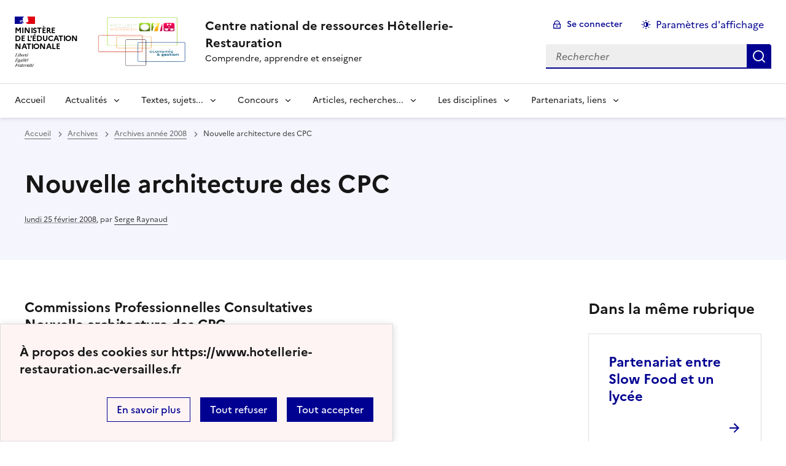

--- FILE ---
content_type: text/html; charset=utf-8
request_url: https://www.hotellerie-restauration.ac-versailles.fr/spip.php?article843&lang=fr
body_size: 12167
content:

<!DOCTYPE html>
<html dir="ltr" lang="fr" class="ltr fr no-js" data-fr-scheme="system">
<head>
	<script type='text/javascript'>/*<![CDATA[*/(function(H){H.className=H.className.replace(/\bno-js\b/,'js')})(document.documentElement);/*]]>*/</script>
	<title>Centre national de ressources Hôtellerie-Restauration - Comprendre, apprendre et enseigner</title>
	<meta name="description" content="Fiches m&#233;tiers. Vid&#233;os recettes. Cuisine. P&#226;tisserie. Service de restaurant. Accueil. Site national de ressources en h&#244;tellerie et restauration de (...)" />
	<meta http-equiv="Content-Type" content="text/html; charset=utf-8" />
<meta name="viewport" content="width=device-width, initial-scale=1" />


<link rel="alternate" type="application/rss+xml" title="Syndiquer tout le site" href="spip.php?page=backend" />


<link rel='stylesheet' href='local/cache-css/3b452800ca35a04803d97ca3853a3335.css?1739372380' type='text/css' /><script type="text/javascript">/* <![CDATA[ */
var mediabox_settings={"auto_detect":true,"ns":"box","tt_img":true,"sel_g":"a[type='image\/jpeg'],a[type='image\/png'],a[type='image\/gif']","sel_c":".mediabox","str_ssStart":"Diaporama","str_ssStop":"Arr\u00eater","str_cur":"{current}\/{total}","str_prev":"Pr\u00e9c\u00e9dent","str_next":"Suivant","str_close":"Fermer","str_loading":"Chargement\u2026","str_petc":"Taper \u2019Echap\u2019 pour fermer","str_dialTitDef":"Boite de dialogue","str_dialTitMed":"Affichage d\u2019un media","splash_url":"","lity":{"skin":"_simple-dark","maxWidth":"95%","maxHeight":"99%","minWidth":"80%","minHeight":"","slideshow_speed":"2500","opacite":"0.9","defaultCaptionState":"expanded"}};
/* ]]> */</script>
<!-- insert_head_css -->




<!-- Debut CS -->
<style type="text/css">
<!--/*--><![CDATA[/*><!--*/
/* Pour info : enveloppe_mails = -1 */

/*]]>*/-->
</style>
<!-- Fin CS -->
















<script type='text/javascript' src='local/cache-js/540e3726dbd6aee89e9dae5953b23538.js?1739372380'></script>










<!-- insert_head -->





<!-- Debut CS -->


<script type="text/javascript"><!--
var cs_prive=window.location.pathname.match(/\/ecrire\/$/)!=null;
jQuery.fn.cs_todo=function(){return this.not('.cs_done').addClass('cs_done');};
 function soft_scroller_init() { if(typeof jQuery.localScroll=="function")
	jQuery.localScroll({hash: true, onAfter:function(anchor,settings){jQuery(anchor).focus();}});
}
var cs_init = function() {
	/* optimisation : 'IF(1)' */ if(!cs_prive) jQuery("a.spip_out,a.spip_url,a.spip_glossaire",this).attr("target", "_blank"); 
	 soft_scroller_init.apply(this);
}
if(typeof onAjaxLoad=='function') onAjaxLoad(cs_init);
if(window.jQuery) {
var cs_sel_jQuery='';
var cs_CookiePlugin="prive/javascript/js.cookie.js";
jQuery(document).ready(function(){
	cs_init.apply(document);
});
}
// --></script>

<!-- Fin CS -->


<link rel="alternate" type="application/json+oembed" href="https://www.hotellerie-restauration.ac-versailles.fr/oembed.api/?format=json&amp;url=https%3A%2F%2Fwww.hotellerie-restauration.ac-versailles.fr%2Fspip.php%3Farticle843%26amp%3Blang%3Dfr" />






<meta name="generator" content="SPIP 4.1.20" />





<meta name="theme-color" content="#000091"><!-- Défini la couleur de thème du navigateur (Safari/Android) -->
<link rel="apple-touch-icon" href="plugins/squelette-dsfr/v1.11.0/favicon/apple-touch-icon.png"><!-- 180×180 -->
<link rel="icon" href="plugins/squelette-dsfr/v1.11.0/favicon/favicon.svg" type="image/svg+xml">
<link rel="shortcut icon" href="plugins/squelette-dsfr/v1.11.0/favicon/favicon.ico" type="image/x-icon"><!-- 32×32 -->
<link rel="manifest" href="plugins/squelette-dsfr/v1.11.0/favicon/manifest.webmanifest" crossorigin="use-credentials"><!-- Plugin Métas + -->
<!-- Dublin Core -->
<link rel="schema.DC" href="https://purl.org/dc/elements/1.1/" />
<link rel="schema.DCTERMS" href="https://purl.org/dc/terms/" />
<meta name="DC.Format" content="text/html" />
<meta name="DC.Type" content="Text" />
<meta name="DC.Language" content="fr" />
<meta name="DC.Title" lang="fr" content="Nouvelle architecture des CPC &#8211; Centre national de ressources H&#244;tellerie-Restauration" />
<meta name="DC.Description.Abstract" lang="fr" content="Commissions Professionnelles ConsultativesNouvelle architecture des CPC Nouvelle architecture des CPCDGESCOPubli&#233; le 11 d&#233;cembre 2007" />
<meta name="DC.Date" content="2008-02-25" />
<meta name="DC.Date.Modified" content="2014-05-12" />
<meta name="DC.Identifier" content="https://www.hotellerie-restauration.ac-versailles.fr/spip.php?article843" />
<meta name="DC.Publisher" content="Centre national de ressources H&#244;tellerie-Restauration" />
<meta name="DC.Source" content="https://www.hotellerie-restauration.ac-versailles.fr" />

<meta name="DC.Creator" content="Serge Raynaud" />





<!-- Open Graph -->
 
<meta property="og:rich_attachment" content="true" />

<meta property="og:site_name" content="Centre national de ressources H&#244;tellerie-Restauration" />
<meta property="og:type" content="article" />
<meta property="og:title" content="Nouvelle architecture des CPC &#8211; Centre national de ressources H&#244;tellerie-Restauration" />
<meta property="og:locale" content="fr_FR" />
<meta property="og:url" content="https://www.hotellerie-restauration.ac-versailles.fr/spip.php?article843" />
<meta property="og:description" content="Commissions Professionnelles ConsultativesNouvelle architecture des CPC Nouvelle architecture des CPCDGESCOPubli&#233; le 11 d&#233;cembre 2007" />

 

<meta property="og:image" content="https://www.hotellerie-restauration.ac-versailles.fr/local/cache-vignettes/L95xH50/bcc57b6726f813f5b34109c9e5731f-0c94b.png" />
<meta property="og:image:width" content="95" />
<meta property="og:image:height" content="50" />
<meta property="og:image:type" content="image/png" />



<meta property="article:published_time" content="2008-02-25" />
<meta property="article:modified_time" content="2014-05-12" />

<meta property="article:author" content="Serge Raynaud" />








<!-- Twitter Card -->
<meta name="twitter:card" content="summary_large_image" />
<meta name="twitter:title" content="Nouvelle architecture des CPC &#8211; Centre national de ressources H&#244;tellerie-Restauration" />
<meta name="twitter:description" content="Commissions Professionnelles ConsultativesNouvelle architecture des CPC Nouvelle architecture des CPCDGESCOPubli&#233; le 11 d&#233;cembre 2007" />
<meta name="twitter:dnt" content="on" />
<meta name="twitter:url" content="https://www.hotellerie-restauration.ac-versailles.fr/spip.php?article843" />

<meta name="twitter:image" content="https://www.hotellerie-restauration.ac-versailles.fr/local/cache-vignettes/L95xH48/e04a71d90845dcf12f29a3e323ec83-512a8.png?1700112185" />
</head>

<body class="pas_surlignable page_article ">
<header role="banner" class="fr-header">
    <div class="fr-header__body">
        <div class="fr-container-xl fr-px-3w">
            <div class="fr-header__body-row">
                <div class="fr-header__brand fr-enlarge-link">
                    <div class="fr-header__brand-top">
                        <div class="fr-header__logo">
                            <p class="fr-logo">
                                Ministère<br>de l'éducation<br>nationale
								
                            </p>
                        </div>
						<div class="fr-header__operator">
							<img
	src="IMG/logo/logo_eg_hr_transparent-2.png?1702300947" class='fr-responsive-img'
	width="1604"
	height="1210" alt='Logo de hr'/>
							<!-- L’alternative de l’image (attribut alt) doit impérativement être renseignée et reprendre le texte visible dans l’image -->
						</div>
                        <div class="fr-header__navbar">
                            <button class="fr-btn--search fr-btn" data-fr-opened="false" aria-controls="modal-866" title="Rechercher">
                                Rechercher
                            </button>
                            <button class="fr-btn--menu fr-btn" data-fr-opened="false" aria-controls="modal-855" aria-haspopup="menu" title="Menu" id="fr-btn-menu-mobile-3">
                                Menu
                            </button>
                        </div>
                    </div>
                    <div class="fr-header__service">
                        <a href="https://www.hotellerie-restauration.ac-versailles.fr" title="Accueil - Centre national de ressources Hôtellerie-Restauration"   aria-label="revenir à l'accueil du site">
                            <p class="fr-header__service-title">Centre national de ressources Hôtellerie-Restauration</p>
                        </a>
                        <p class="fr-header__service-tagline">Comprendre, apprendre et enseigner</p>
                    </div>
                </div>
                <div class="fr-header__tools">
                    <div class="fr-header__tools-links">
                        <ul class="fr-btns-group">
                             <li>
                            <a class="fr-btn fr-fi-lock-line" href="spip.php?page=login&amp;url=spip.php%3Farticle843%26amp%3Blang%3Dfr" aria-label="ouvrir le formulaire de connexion" title="connexion" rel="nofollow">Se connecter</a>
                            </li>
                            
                            
							<li>
								<button class="fr-link fr-fi-theme-fill fr-link--icon-left fr-pt-0" aria-controls="fr-theme-modal" data-fr-opened="false" >Paramètres d'affichage</button>
							</li>
                        </ul>
                    </div>
                    <div class="fr-header__search fr-modal" id="modal-866">
                        <div class="fr-container fr-container-lg--fluid">
                            <button class="fr-btn--close fr-btn" aria-controls="modal-866">Fermer</button>
                                <form action="spip.php?page=recherche" method="get">
	<div class="fr-search-bar" id="formulaire_recherche" role="search">
		<input name="page" value="recherche" type="hidden"
/>

		
		<label for="recherche" class="fr-label">Rechercher :</label>
		<input type="search" class="fr-input" size="10" placeholder="Rechercher" name="recherche" id="recherche" accesskey="4" autocapitalize="off" autocorrect="off"
		/><button type="submit" class="fr-btn" value="Rechercher" title="Rechercher" />


</div>
</form>

                        </div>
                    </div>
                </div>
            </div>
        </div>
    </div>
    <div class="fr-header__menu fr-modal" id="modal-855" aria-labelledby="fr-btn-menu-mobile-1">
        <div class="fr-container-xl fr-px-3w">
            <button class="fr-btn--close fr-btn" aria-controls="modal-855">Fermer</button>
            <div class="fr-header__menu-links"></div>
			   <nav class="fr-nav" id="header-navigation" role="navigation" aria-label="Menu principal">
    <ul class="fr-nav__list">
		<li class="fr-nav__item active">
			<a class="fr-nav__link active" href="https://www.hotellerie-restauration.ac-versailles.fr" target="_self"   aria-label="revenir à l'accueil du site" title="Accueil">Accueil</a>
		</li>
        
        <li class="fr-nav__item">
            
                <button class="fr-nav__btn" aria-expanded="false" aria-controls="mega-menu-45"  aria-label="Déplier la rubrique Actualités">Actualités</button>
                <div class="fr-collapse fr-mega-menu" id="mega-menu-45" tabindex="-1">
                    <div class="fr-container-xl fr-container--fluid fr-container-lg">
                        <button class="fr-btn--close fr-btn" aria-controls="mega-menu-45">Fermer</button>
                        <div class="fr-grid-row fr-grid-row-lg--gutters">
                            <div class="fr-col-12 fr-col-lg-8 fr-col-offset-lg-4--right fr-mb-4v">
                                <div class="fr-mega-menu__leader">
                                    <h4 class="fr-h4 fr-mb-2v">Actualités</h4>
                                    <p class="fr-hidden fr-unhidden-lg"><p>Les nouvelles de la filière Hôtellerie-Restauration</p></p>
                                    <a class="fr-link fr-fi-arrow-right-line fr-link--icon-right fr-link--align-on-content" href="spip.php?rubrique45" aria-label="Ouvrir la rubrique Actualités" title="Voir tout">Voir toute la rubrique</a>
                                </div>
                            </div>
                        
                        <div class="fr-col-12 fr-col-lg-3">
                            <h5 class="fr-mega-menu__category">
                                <a class="fr-nav__link" href="spip.php?rubrique552" target="_self"  aria-label="Ouvrir la rubrique Actualité des lycées et CFA" title="Actualité des lycées et CFA">Actualité des lycées et CFA</a>
                            </h5>
                            
                        </div>
                        
                        </div>
                    </div>
                </div>
            
        </li>
        
        <li class="fr-nav__item">
            
                <button class="fr-nav__btn" aria-expanded="false" aria-controls="mega-menu-535"  aria-label="Déplier la rubrique Textes, sujets...">Textes, sujets...</button>
                <div class="fr-collapse fr-mega-menu" id="mega-menu-535" tabindex="-1">
                    <div class="fr-container-xl fr-container--fluid fr-container-lg">
                        <button class="fr-btn--close fr-btn" aria-controls="mega-menu-535">Fermer</button>
                        <div class="fr-grid-row fr-grid-row-lg--gutters">
                            <div class="fr-col-12 fr-col-lg-8 fr-col-offset-lg-4--right fr-mb-4v">
                                <div class="fr-mega-menu__leader">
                                    <h4 class="fr-h4 fr-mb-2v">Textes, sujets...</h4>
                                    <p class="fr-hidden fr-unhidden-lg"><p>Dans cet espace vous retrouverez toutes les ressources officielles, les référentiels de certification, les guides d&#8217;accompagnement et des sujets d&#8217;examen à destination des enseignants de l&#8217;enseignement professionnel et technologique de la filière Hôtellerie-restauration.</p></p>
                                    <a class="fr-link fr-fi-arrow-right-line fr-link--icon-right fr-link--align-on-content" href="spip.php?rubrique535" aria-label="Ouvrir la rubrique Textes, sujets..." title="Voir tout">Voir toute la rubrique</a>
                                </div>
                            </div>
                        
                        <div class="fr-col-12 fr-col-lg-3">
                            <h5 class="fr-mega-menu__category">
                                <a class="fr-nav__link" href="spip.php?rubrique6" target="_self"  aria-label="Ouvrir la rubrique Référentiels" title="Référentiels">Référentiels</a>
                            </h5>
                            
                            <ul class="fr-mega-menu__list">
                                
                                <li>
                                    <a class="fr-nav__link" href="spip.php?rubrique12" target="_self"  aria-label="Ouvrir la rubrique CAP" title="CAP">CAP</a>
                                </li>
                                
                                <li>
                                    <a class="fr-nav__link" href="spip.php?rubrique388" target="_self"  aria-label="Ouvrir la rubrique Baccalauréat professionnel (Bac Pro)" title="Baccalauréat professionnel (Bac Pro)">Baccalauréat professionnel (Bac Pro)</a>
                                </li>
                                
                                <li>
                                    <a class="fr-nav__link" href="spip.php?rubrique446" target="_self"  aria-label="Ouvrir la rubrique Baccalauréat technologique STHR (Programme)" title="Baccalauréat technologique STHR (Programme)">Baccalauréat technologique STHR (Programme)</a>
                                </li>
                                
                                <li>
                                    <a class="fr-nav__link" href="spip.php?rubrique13" target="_self"  aria-label="Ouvrir la rubrique BTS MHR et Mise à Niveau" title="BTS MHR et Mise à Niveau">BTS MHR et Mise à Niveau</a>
                                </li>
                                
                                <li>
                                    <a class="fr-nav__link" href="spip.php?rubrique179" target="_self"  aria-label="Ouvrir la rubrique Brevets Professionnels" title="Brevets Professionnels">Brevets Professionnels</a>
                                </li>
                                
                                <li>
                                    <a class="fr-nav__link" href="spip.php?rubrique84" target="_self"  aria-label="Ouvrir la rubrique Certificats de spécialisation" title="Certificats de spécialisation">Certificats de spécialisation</a>
                                </li>
                                
                                <li>
                                    <a class="fr-nav__link" href="spip.php?rubrique517" target="_self"  aria-label="Ouvrir la rubrique Chef d&#8217;œuvre" title="Chef d&#8217;œuvre">Chef d&#8217;œuvre</a>
                                </li>
                                
                                <li>
                                    <a class="fr-nav__link" href="spip.php?rubrique592" target="_self"  aria-label="Ouvrir la rubrique Co-Intervention" title="Co-Intervention">Co-Intervention</a>
                                </li>
                                
                                <li>
                                    <a class="fr-nav__link" href="spip.php?rubrique507" target="_self"  aria-label="Ouvrir la rubrique Cadre de Référence des Compétences Numériques et PIX" title="Cadre de Référence des Compétences Numériques et PIX">Cadre de Référence des Compétences Numériques et PIX</a>
                                </li>
                                

                            </ul>
                            
                        </div>
                        
                        <div class="fr-col-12 fr-col-lg-3">
                            <h5 class="fr-mega-menu__category">
                                <a class="fr-nav__link" href="spip.php?rubrique366" target="_self"  aria-label="Ouvrir la rubrique Guide d&#8217;accompagnement pédagogique" title="Guide d&#8217;accompagnement pédagogique">Guide d&#8217;accompagnement pédagogique</a>
                            </h5>
                            
                            <ul class="fr-mega-menu__list">
                                
                                <li>
                                    <a class="fr-nav__link" href="spip.php?rubrique367" target="_self"  aria-label="Ouvrir la rubrique CAP. Guide d&#8217;accompagenement" title="CAP. Guide d&#8217;accompagenement">CAP. Guide d&#8217;accompagenement</a>
                                </li>
                                
                                <li>
                                    <a class="fr-nav__link" href="spip.php?rubrique385" target="_self"  aria-label="Ouvrir la rubrique Bac Pro 3 ans. Guide d&#8217;accompagnement" title="Bac Pro 3 ans. Guide d&#8217;accompagnement">Bac Pro 3 ans. Guide d&#8217;accompagnement</a>
                                </li>
                                
                                <li>
                                    <a class="fr-nav__link" href="spip.php?rubrique463" target="_self"  aria-label="Ouvrir la rubrique Bac STHR. Guide d&#8217;accompagnement" title="Bac STHR. Guide d&#8217;accompagnement">Bac STHR. Guide d&#8217;accompagnement</a>
                                </li>
                                
                                <li>
                                    <a class="fr-nav__link" href="spip.php?rubrique493" target="_self"  aria-label="Ouvrir la rubrique BTS MHR. Guide d&#8217;accompagnement" title="BTS MHR. Guide d&#8217;accompagnement">BTS MHR. Guide d&#8217;accompagnement</a>
                                </li>
                                
                                <li>
                                    <a class="fr-nav__link" href="spip.php?rubrique373" target="_self"  aria-label="Ouvrir la rubrique Brevets Professionnels. Guides" title="Brevets Professionnels. Guides">Brevets Professionnels. Guides</a>
                                </li>
                                
                                <li>
                                    <a class="fr-nav__link" href="spip.php?rubrique372" target="_self"  aria-label="Ouvrir la rubrique Certificats de spécialisation. Guides" title="Certificats de spécialisation. Guides">Certificats de spécialisation. Guides</a>
                                </li>
                                
                                <li>
                                    <a class="fr-nav__link" href="spip.php?rubrique504" target="_self"  aria-label="Ouvrir la rubrique Famille de métiers" title="Famille de métiers">Famille de métiers</a>
                                </li>
                                

                            </ul>
                            
                        </div>
                        
                        <div class="fr-col-12 fr-col-lg-3">
                            <h5 class="fr-mega-menu__category">
                                <a class="fr-nav__link" href="spip.php?rubrique305" target="_self"  aria-label="Ouvrir la rubrique Sujets d’examens" title="Sujets d’examens">Sujets d’examens</a>
                            </h5>
                            
                            <ul class="fr-mega-menu__list">
                                
                                <li>
                                    <a class="fr-nav__link" href="spip.php?rubrique87" target="_self"  aria-label="Ouvrir la rubrique CAP. Sujets d’examen" title="CAP. Sujets d’examen">CAP. Sujets d’examen</a>
                                </li>
                                
                                <li>
                                    <a class="fr-nav__link" href="spip.php?rubrique86" target="_self"  aria-label="Ouvrir la rubrique Bac Pro CSR et Cuisine. Sujets d’examen" title="Bac Pro CSR et Cuisine. Sujets d’examen">Bac Pro CSR et Cuisine. Sujets d’examen</a>
                                </li>
                                
                                <li>
                                    <a class="fr-nav__link" href="spip.php?rubrique464" target="_self"  aria-label="Ouvrir la rubrique Baccalauréat technologique STHR. Sujets d&#8217;examen" title="Baccalauréat technologique STHR. Sujets d&#8217;examen">Baccalauréat technologique STHR. Sujets d&#8217;examen</a>
                                </li>
                                
                                <li>
                                    <a class="fr-nav__link" href="spip.php?rubrique497" target="_self"  aria-label="Ouvrir la rubrique BTS MHR. Sujets d’examen" title="BTS MHR. Sujets d’examen">BTS MHR. Sujets d’examen</a>
                                </li>
                                
                                <li>
                                    <a class="fr-nav__link" href="spip.php?rubrique308" target="_self"  aria-label="Ouvrir la rubrique Brevets Professionnels. Sujets d’examen" title="Brevets Professionnels. Sujets d’examen">Brevets Professionnels. Sujets d’examen</a>
                                </li>
                                
                                <li>
                                    <a class="fr-nav__link" href="spip.php?rubrique246" target="_self"  aria-label="Ouvrir la rubrique Certificats de spécialistion. Sujets d’examen" title="Certificats de spécialistion. Sujets d’examen">Certificats de spécialistion. Sujets d’examen</a>
                                </li>
                                
                                <li>
                                    <a class="fr-nav__link" href="spip.php?rubrique513" target="_self"  aria-label="Ouvrir la rubrique Sujets archivés (CAP, BEP, Bac Pro, BTn, BTS HR, BTS RH, BP)" title="Sujets archivés (CAP, BEP, Bac Pro, BTn, BTS HR, BTS RH, BP)">Sujets archivés (CAP, BEP, Bac Pro, BTn, BTS HR, BTS RH, BP)</a>
                                </li>
                                

                            </ul>
                            
                        </div>
                        
                        <div class="fr-col-12 fr-col-lg-3">
                            <h5 class="fr-mega-menu__category">
                                <a class="fr-nav__link" href="spip.php?rubrique585" target="_self"  aria-label="Ouvrir la rubrique Sujets de concours et rapport de jury" title="Sujets de concours et rapport de jury">Sujets de concours et rapport de jury</a>
                            </h5>
                            
                            <ul class="fr-mega-menu__list">
                                
                                <li>
                                    <a class="fr-nav__link" href="spip.php?rubrique586" target="_self"  aria-label="Ouvrir la rubrique Concours externe du CAPLP et Cafep" title="Concours externe du CAPLP et Cafep">Concours externe du CAPLP et Cafep</a>
                                </li>
                                
                                <li>
                                    <a class="fr-nav__link" href="spip.php?rubrique587" target="_self"  aria-label="Ouvrir la rubrique Concours externe du CAPET" title="Concours externe du CAPET">Concours externe du CAPET</a>
                                </li>
                                
                                <li>
                                    <a class="fr-nav__link" href="spip.php?rubrique588" target="_self"  aria-label="Ouvrir la rubrique CAPLP interne d’hôtellerie-restauration" title="CAPLP interne d’hôtellerie-restauration">CAPLP interne d’hôtellerie-restauration</a>
                                </li>
                                

                            </ul>
                            
                        </div>
                        
                        <div class="fr-col-12 fr-col-lg-3">
                            <h5 class="fr-mega-menu__category">
                                <a class="fr-nav__link" href="spip.php?rubrique597" target="_self"  aria-label="Ouvrir la rubrique Programme National de Formation" title="Programme National de Formation">Programme National de Formation</a>
                            </h5>
                            
                        </div>
                        
                        </div>
                    </div>
                </div>
            
        </li>
        
        <li class="fr-nav__item">
            
                <button class="fr-nav__btn" aria-expanded="false" aria-controls="mega-menu-536"  aria-label="Déplier la rubrique Concours">Concours</button>
                <div class="fr-collapse fr-mega-menu" id="mega-menu-536" tabindex="-1">
                    <div class="fr-container-xl fr-container--fluid fr-container-lg">
                        <button class="fr-btn--close fr-btn" aria-controls="mega-menu-536">Fermer</button>
                        <div class="fr-grid-row fr-grid-row-lg--gutters">
                            <div class="fr-col-12 fr-col-lg-8 fr-col-offset-lg-4--right fr-mb-4v">
                                <div class="fr-mega-menu__leader">
                                    <h4 class="fr-h4 fr-mb-2v">Concours</h4>
                                    <p class="fr-hidden fr-unhidden-lg"><p>Dans cet espace vous retrouverez tous les concours, trophées, coupes, championnats et autres challenges proposés aux enseignants, élèves, apprentis et étudiants des établissements scolaires de la filière Hôtellerie-Restauration.</p></p>
                                    <a class="fr-link fr-fi-arrow-right-line fr-link--icon-right fr-link--align-on-content" href="spip.php?rubrique536" aria-label="Ouvrir la rubrique Concours" title="Voir tout">Voir toute la rubrique</a>
                                </div>
                            </div>
                        
                        <div class="fr-col-12 fr-col-lg-3">
                            <h5 class="fr-mega-menu__category">
                                <a class="fr-nav__link" href="spip.php?rubrique374" target="_self"  aria-label="Ouvrir la rubrique Concours nationaux" title="Concours nationaux">Concours nationaux</a>
                            </h5>
                            
                            <ul class="fr-mega-menu__list">
                                
                                <li>
                                    <a class="fr-nav__link" href="spip.php?rubrique333" target="_self"  aria-label="Ouvrir la rubrique Malongo - Jeune Professionnel du Café" title="Malongo - Jeune Professionnel du Café">Malongo - Jeune Professionnel du Café</a>
                                </li>
                                
                                <li>
                                    <a class="fr-nav__link" href="spip.php?rubrique412" target="_self"  aria-label="Ouvrir la rubrique Concours Écoles - Président Professionnel" title="Concours Écoles - Président Professionnel">Concours Écoles - Président Professionnel</a>
                                </li>
                                
                                <li>
                                    <a class="fr-nav__link" href="spip.php?rubrique524" target="_self"  aria-label="Ouvrir la rubrique Rational - Cuisinons pour demain" title="Rational - Cuisinons pour demain">Rational - Cuisinons pour demain</a>
                                </li>
                                
                                <li>
                                    <a class="fr-nav__link" href="spip.php?rubrique502" target="_self"  aria-label="Ouvrir la rubrique Concours Jeunes Talents Escoffier" title="Concours Jeunes Talents Escoffier">Concours Jeunes Talents Escoffier</a>
                                </li>
                                
                                <li>
                                    <a class="fr-nav__link" href="spip.php?rubrique445" target="_self"  aria-label="Ouvrir la rubrique Concours &#171;&nbsp;Il était une fois le Maître d’Hôtel de demain…&nbsp;&#187;" title="Concours &#171;&nbsp;Il était une fois le Maître d’Hôtel de demain…&nbsp;&#187;">Concours &#171;&nbsp;Il était une fois le Maître d’Hôtel de demain…&nbsp;&#187;</a>
                                </li>
                                
                                <li>
                                    <a class="fr-nav__link" href="spip.php?rubrique520" target="_self"  aria-label="Ouvrir la rubrique Concours STHAR by Maison Routin" title="Concours STHAR by Maison Routin">Concours STHAR by Maison Routin</a>
                                </li>
                                
                                <li>
                                    <a class="fr-nav__link" href="spip.php?rubrique394" target="_self"  aria-label="Ouvrir la rubrique Je filme ma formation" title="Je filme ma formation">Je filme ma formation</a>
                                </li>
                                
                                <li>
                                    <a class="fr-nav__link" href="spip.php?rubrique526" target="_self"  aria-label="Ouvrir la rubrique Challenge "Un œil en salle"" title="Challenge "Un œil en salle"">Challenge "Un œil en salle"</a>
                                </li>
                                
                                <li>
                                    <a class="fr-nav__link" href="spip.php?rubrique553" target="_self"  aria-label="Ouvrir la rubrique Cadet Roussel" title="Cadet Roussel">Cadet Roussel</a>
                                </li>
                                
                                <li>
                                    <a class="fr-nav__link" href="spip.php?rubrique589" target="_self"  aria-label="Ouvrir la rubrique ABF-Shaker Challenge" title="ABF-Shaker Challenge">ABF-Shaker Challenge</a>
                                </li>
                                
                                <li>
                                    <a class="fr-nav__link" href="spip.php?rubrique591" target="_self"  aria-label="Ouvrir la rubrique Les Étoiles de l’AGGH" title="Les Étoiles de l’AGGH">Les Étoiles de l’AGGH</a>
                                </li>
                                
                                <li>
                                    <a class="fr-nav__link" href="spip.php?rubrique599" target="_self"  aria-label="Ouvrir la rubrique Saveurs Durables" title="Saveurs Durables">Saveurs Durables</a>
                                </li>
                                

                            </ul>
                            
                        </div>
                        
                        <div class="fr-col-12 fr-col-lg-3">
                            <h5 class="fr-mega-menu__category">
                                <a class="fr-nav__link" href="spip.php?rubrique539" target="_self"  aria-label="Ouvrir la rubrique Concours élèves et enseignants" title="Concours élèves et enseignants">Concours élèves et enseignants</a>
                            </h5>
                            
                            <ul class="fr-mega-menu__list">
                                
                                <li>
                                    <a class="fr-nav__link" href="spip.php?rubrique404" target="_self"  aria-label="Ouvrir la rubrique Personnels enseignants - Concours &amp; carrières" title="Personnels enseignants - Concours &amp; carrières">Personnels enseignants - Concours &amp; carrières</a>
                                </li>
                                
                                <li>
                                    <a class="fr-nav__link" href="spip.php?rubrique85" target="_self"  aria-label="Ouvrir la rubrique Concours général des lycées" title="Concours général des lycées">Concours général des lycées</a>
                                </li>
                                
                                <li>
                                    <a class="fr-nav__link" href="spip.php?rubrique450" target="_self"  aria-label="Ouvrir la rubrique Sujets du Concours général des lycées" title="Sujets du Concours général des lycées">Sujets du Concours général des lycées</a>
                                </li>
                                
                                <li>
                                    <a class="fr-nav__link" href="spip.php?rubrique168" target="_self"  aria-label="Ouvrir la rubrique Concours général des métiers" title="Concours général des métiers">Concours général des métiers</a>
                                </li>
                                
                                <li>
                                    <a class="fr-nav__link" href="spip.php?rubrique415" target="_self"  aria-label="Ouvrir la rubrique Sujets du Concours général des métiers" title="Sujets du Concours général des métiers">Sujets du Concours général des métiers</a>
                                </li>
                                
                                <li>
                                    <a class="fr-nav__link" href="spip.php?rubrique135" target="_self"  aria-label="Ouvrir la rubrique M.O.F." title="M.O.F.">M.O.F.</a>
                                </li>
                                
                                <li>
                                    <a class="fr-nav__link" href="spip.php?rubrique441" target="_self"  aria-label="Ouvrir la rubrique M.A.F." title="M.A.F.">M.A.F.</a>
                                </li>
                                
                                <li>
                                    <a class="fr-nav__link" href="spip.php?rubrique596" target="_self"  aria-label="Ouvrir la rubrique FICAHT" title="FICAHT">FICAHT</a>
                                </li>
                                
                                <li>
                                    <a class="fr-nav__link" href="spip.php?rubrique519" target="_self"  aria-label="Ouvrir la rubrique Concours Racontez-nous votre histoire de la gastronomie " title="Concours Racontez-nous votre histoire de la gastronomie ">Concours Racontez-nous votre histoire de la gastronomie </a>
                                </li>
                                

                            </ul>
                            
                        </div>
                        
                        <div class="fr-col-12 fr-col-lg-3">
                            <h5 class="fr-mega-menu__category">
                                <a class="fr-nav__link" href="spip.php?rubrique540" target="_self"  aria-label="Ouvrir la rubrique Coupes et championnats" title="Coupes et championnats">Coupes et championnats</a>
                            </h5>
                            
                            <ul class="fr-mega-menu__list">
                                
                                <li>
                                    <a class="fr-nav__link" href="spip.php?rubrique351" target="_self"  aria-label="Ouvrir la rubrique Championnat de France du Dessert - Cultures Sucre" title="Championnat de France du Dessert - Cultures Sucre">Championnat de France du Dessert - Cultures Sucre</a>
                                </li>
                                
                                <li>
                                    <a class="fr-nav__link" href="spip.php?rubrique503" target="_self"  aria-label="Ouvrir la rubrique Championnat du monde des Maîtres d&#8217;hôtel" title="Championnat du monde des Maîtres d&#8217;hôtel">Championnat du monde des Maîtres d&#8217;hôtel</a>
                                </li>
                                
                                <li>
                                    <a class="fr-nav__link" href="spip.php?rubrique451" target="_self"  aria-label="Ouvrir la rubrique Coupe Georges-Baptiste" title="Coupe Georges-Baptiste">Coupe Georges-Baptiste</a>
                                </li>
                                
                                <li>
                                    <a class="fr-nav__link" href="spip.php?rubrique467" target="_self"  aria-label="Ouvrir la rubrique WorldSkills" title="WorldSkills">WorldSkills</a>
                                </li>
                                
                                <li>
                                    <a class="fr-nav__link" href="spip.php?rubrique442" target="_self"  aria-label="Ouvrir la rubrique Coupe Lesdiguières Chartreuse" title="Coupe Lesdiguières Chartreuse">Coupe Lesdiguières Chartreuse</a>
                                </li>
                                
                                <li>
                                    <a class="fr-nav__link" href="spip.php?rubrique595" target="_self"  aria-label="Ouvrir la rubrique Championnat de France de la cuisine du végétal" title="Championnat de France de la cuisine du végétal">Championnat de France de la cuisine du végétal</a>
                                </li>
                                

                            </ul>
                            
                        </div>
                        
                        <div class="fr-col-12 fr-col-lg-3">
                            <h5 class="fr-mega-menu__category">
                                <a class="fr-nav__link" href="spip.php?rubrique538" target="_self"  aria-label="Ouvrir la rubrique Trophées" title="Trophées">Trophées</a>
                            </h5>
                            
                            <ul class="fr-mega-menu__list">
                                
                                <li>
                                    <a class="fr-nav__link" href="spip.php?rubrique454" target="_self"  aria-label="Ouvrir la rubrique Trophée national Royal Picardy" title="Trophée national Royal Picardy">Trophée national Royal Picardy</a>
                                </li>
                                
                                <li>
                                    <a class="fr-nav__link" href="spip.php?rubrique456" target="_self"  aria-label="Ouvrir la rubrique Trophée Frédéric-Delair" title="Trophée Frédéric-Delair">Trophée Frédéric-Delair</a>
                                </li>
                                
                                <li>
                                    <a class="fr-nav__link" href="spip.php?rubrique449" target="_self"  aria-label="Ouvrir la rubrique Trophée Jeunes Talents - Boiron Frères" title="Trophée Jeunes Talents - Boiron Frères">Trophée Jeunes Talents - Boiron Frères</a>
                                </li>
                                
                                <li>
                                    <a class="fr-nav__link" href="spip.php?rubrique443" target="_self"  aria-label="Ouvrir la rubrique Trophée David Campbell Junior" title="Trophée David Campbell Junior">Trophée David Campbell Junior</a>
                                </li>
                                
                                <li>
                                    <a class="fr-nav__link" href="spip.php?rubrique447" target="_self"  aria-label="Ouvrir la rubrique Trophée Thonon Chateldon" title="Trophée Thonon Chateldon">Trophée Thonon Chateldon</a>
                                </li>
                                
                                <li>
                                    <a class="fr-nav__link" href="spip.php?rubrique554" target="_self"  aria-label="Ouvrir la rubrique Trophée Better Together" title="Trophée Better Together">Trophée Better Together</a>
                                </li>
                                
                                <li>
                                    <a class="fr-nav__link" href="spip.php?rubrique285" target="_self"  aria-label="Ouvrir la rubrique Trophée Mumm" title="Trophée Mumm">Trophée Mumm</a>
                                </li>
                                
                                <li>
                                    <a class="fr-nav__link" href="spip.php?rubrique583" target="_self"  aria-label="Ouvrir la rubrique Trophée CDRE" title="Trophée CDRE">Trophée CDRE</a>
                                </li>
                                
                                <li>
                                    <a class="fr-nav__link" href="spip.php?rubrique590" target="_self"  aria-label="Ouvrir la rubrique Trophée du Maître d’Hôtel" title="Trophée du Maître d’Hôtel">Trophée du Maître d’Hôtel</a>
                                </li>
                                
                                <li>
                                    <a class="fr-nav__link" href="spip.php?rubrique594" target="_self"  aria-label="Ouvrir la rubrique Trophée Marcel Le Servot" title="Trophée Marcel Le Servot">Trophée Marcel Le Servot</a>
                                </li>
                                
                                <li>
                                    <a class="fr-nav__link" href="spip.php?rubrique556" target="_self"  aria-label="Ouvrir la rubrique Trophée Mille" title="Trophée Mille">Trophée Mille</a>
                                </li>
                                

                            </ul>
                            
                        </div>
                        
                        </div>
                    </div>
                </div>
            
        </li>
        
        <li class="fr-nav__item">
            
                <button class="fr-nav__btn" aria-expanded="false" aria-controls="mega-menu-542"  aria-label="Déplier la rubrique Articles, recherches...">Articles, recherches...</button>
                <div class="fr-collapse fr-mega-menu" id="mega-menu-542" tabindex="-1">
                    <div class="fr-container-xl fr-container--fluid fr-container-lg">
                        <button class="fr-btn--close fr-btn" aria-controls="mega-menu-542">Fermer</button>
                        <div class="fr-grid-row fr-grid-row-lg--gutters">
                            <div class="fr-col-12 fr-col-lg-8 fr-col-offset-lg-4--right fr-mb-4v">
                                <div class="fr-mega-menu__leader">
                                    <h4 class="fr-h4 fr-mb-2v">Articles, recherches...</h4>
                                    <p class="fr-hidden fr-unhidden-lg"><p>Dans cet espace vous aurez un regard sur le monde de l&#8217;éducation et universitaire avec des ressources et des liens accessibles.</p></p>
                                    <a class="fr-link fr-fi-arrow-right-line fr-link--icon-right fr-link--align-on-content" href="spip.php?rubrique542" aria-label="Ouvrir la rubrique Articles, recherches..." title="Voir tout">Voir toute la rubrique</a>
                                </div>
                            </div>
                        
                        <div class="fr-col-12 fr-col-lg-3">
                            <h5 class="fr-mega-menu__category">
                                <a class="fr-nav__link" href="spip.php?rubrique46" target="_self"  aria-label="Ouvrir la rubrique Regards sur le monde de l&#8217;éducation" title="Regards sur le monde de l&#8217;éducation">Regards sur le monde de l&#8217;éducation</a>
                            </h5>
                            
                            <ul class="fr-mega-menu__list">
                                
                                <li>
                                    <a class="fr-nav__link" href="spip.php?rubrique549" target="_self"  aria-label="Ouvrir la rubrique Speak You" title="Speak You">Speak You</a>
                                </li>
                                
                                <li>
                                    <a class="fr-nav__link" href="spip.php?rubrique381" target="_self"  aria-label="Ouvrir la rubrique Les Fables de Monsieur Aubrée" title="Les Fables de Monsieur Aubrée">Les Fables de Monsieur Aubrée</a>
                                </li>
                                
                                <li>
                                    <a class="fr-nav__link" href="spip.php?rubrique461" target="_self"  aria-label="Ouvrir la rubrique Apprendre autrement la pâtisserie et la boulangerie" title="Apprendre autrement la pâtisserie et la boulangerie">Apprendre autrement la pâtisserie et la boulangerie</a>
                                </li>
                                
                                <li>
                                    <a class="fr-nav__link" href="spip.php?rubrique494" target="_self"  aria-label="Ouvrir la rubrique Apprendre autrement avec les vidéos de Nicole Jouffret" title="Apprendre autrement avec les vidéos de Nicole Jouffret">Apprendre autrement avec les vidéos de Nicole Jouffret</a>
                                </li>
                                
                                <li>
                                    <a class="fr-nav__link" href="spip.php?rubrique61" target="_self"  aria-label="Ouvrir la rubrique Bibliothèque&nbsp;: publications éducatives" title="Bibliothèque&nbsp;: publications éducatives">Bibliothèque&nbsp;: publications éducatives</a>
                                </li>
                                
                                <li>
                                    <a class="fr-nav__link" href="spip.php?rubrique299" target="_self"  aria-label="Ouvrir la rubrique Bibliothèque&nbsp;: livres et auteurs" title="Bibliothèque&nbsp;: livres et auteurs">Bibliothèque&nbsp;: livres et auteurs</a>
                                </li>
                                
                                <li>
                                    <a class="fr-nav__link" href="spip.php?rubrique251" target="_self"  aria-label="Ouvrir la rubrique Education et pédagogie" title="Education et pédagogie">Education et pédagogie</a>
                                </li>
                                
                                <li>
                                    <a class="fr-nav__link" href="spip.php?rubrique264" target="_self"  aria-label="Ouvrir la rubrique Vidéos en ligne" title="Vidéos en ligne">Vidéos en ligne</a>
                                </li>
                                

                            </ul>
                            
                        </div>
                        
                        <div class="fr-col-12 fr-col-lg-3">
                            <h5 class="fr-mega-menu__category">
                                <a class="fr-nav__link" href="spip.php?rubrique48" target="_self"  aria-label="Ouvrir la rubrique Regards sur le monde universitaire" title="Regards sur le monde universitaire">Regards sur le monde universitaire</a>
                            </h5>
                            
                            <ul class="fr-mega-menu__list">
                                
                                <li>
                                    <a class="fr-nav__link" href="spip.php?rubrique137" target="_self"  aria-label="Ouvrir la rubrique Sites de formation INSPE, cursus..." title="Sites de formation INSPE, cursus...">Sites de formation INSPE, cursus...</a>
                                </li>
                                
                                <li>
                                    <a class="fr-nav__link" href="spip.php?rubrique130" target="_self"  aria-label="Ouvrir la rubrique IEHCA" title="IEHCA">IEHCA</a>
                                </li>
                                
                                <li>
                                    <a class="fr-nav__link" href="spip.php?rubrique397" target="_self"  aria-label="Ouvrir la rubrique Doctorats, masters, enquêtes et mémoires" title="Doctorats, masters, enquêtes et mémoires">Doctorats, masters, enquêtes et mémoires</a>
                                </li>
                                
                                <li>
                                    <a class="fr-nav__link" href="spip.php?rubrique496" target="_self"  aria-label="Ouvrir la rubrique La rubrique de Pierre et Hervé" title="La rubrique de Pierre et Hervé">La rubrique de Pierre et Hervé</a>
                                </li>
                                
                                <li>
                                    <a class="fr-nav__link" href="spip.php?rubrique398" target="_self"  aria-label="Ouvrir la rubrique Ressources et publications" title="Ressources et publications">Ressources et publications</a>
                                </li>
                                
                                <li>
                                    <a class="fr-nav__link" href="spip.php?rubrique437" target="_self"  aria-label="Ouvrir la rubrique Ressources Open-Sankoré Pro &amp; OpenBoard" title="Ressources Open-Sankoré Pro &amp; OpenBoard">Ressources Open-Sankoré Pro &amp; OpenBoard</a>
                                </li>
                                

                            </ul>
                            
                        </div>
                        
                        <div class="fr-col-12 fr-col-lg-3">
                            <h5 class="fr-mega-menu__category">
                                <a class="fr-nav__link" href="spip.php?rubrique544" target="_self"  aria-label="Ouvrir la rubrique Regards sur le monde de l’éducation" title="Regards sur le monde de l’éducation">Regards sur le monde de l’éducation</a>
                            </h5>
                            
                            <ul class="fr-mega-menu__list">
                                
                                <li>
                                    <a class="fr-nav__link" href="spip.php?rubrique94" target="_self"  aria-label="Ouvrir la rubrique Accès aux textes officiels" title="Accès aux textes officiels">Accès aux textes officiels</a>
                                </li>
                                
                                <li>
                                    <a class="fr-nav__link" href="spip.php?rubrique126" target="_self"  aria-label="Ouvrir la rubrique Stages, PFE, PFMP ..." title="Stages, PFE, PFMP ...">Stages, PFE, PFMP ...</a>
                                </li>
                                
                                <li>
                                    <a class="fr-nav__link" href="spip.php?rubrique485" target="_self"  aria-label="Ouvrir la rubrique Erasmus+" title="Erasmus+">Erasmus+</a>
                                </li>
                                
                                <li>
                                    <a class="fr-nav__link" href="spip.php?rubrique227" target="_self"  aria-label="Ouvrir la rubrique BTS tourisme" title="BTS tourisme">BTS tourisme</a>
                                </li>
                                
                                <li>
                                    <a class="fr-nav__link" href="spip.php?rubrique407" target="_self"  aria-label="Ouvrir la rubrique Sigles officiels" title="Sigles officiels">Sigles officiels</a>
                                </li>
                                
                                <li>
                                    <a class="fr-nav__link" href="spip.php?rubrique417" target="_self"  aria-label="Ouvrir la rubrique Lycées - CFA - AFLYHT - AEHT - ANEPHOT" title="Lycées - CFA - AFLYHT - AEHT - ANEPHOT">Lycées - CFA - AFLYHT - AEHT - ANEPHOT</a>
                                </li>
                                
                                <li>
                                    <a class="fr-nav__link" href="spip.php?rubrique516" target="_self"  aria-label="Ouvrir la rubrique Campus des métiers et campus d&#8217;excellence" title="Campus des métiers et campus d&#8217;excellence">Campus des métiers et campus d&#8217;excellence</a>
                                </li>
                                

                            </ul>
                            
                        </div>
                        
                        <div class="fr-col-12 fr-col-lg-3">
                            <h5 class="fr-mega-menu__category">
                                <a class="fr-nav__link" href="spip.php?rubrique545" target="_self"  aria-label="Ouvrir la rubrique Regards sur le monde de l’éducation" title="Regards sur le monde de l’éducation">Regards sur le monde de l’éducation</a>
                            </h5>
                            
                            <ul class="fr-mega-menu__list">
                                
                                <li>
                                    <a class="fr-nav__link" href="spip.php?rubrique325" target="_self"  aria-label="Ouvrir la rubrique Statistiques et études sur l&#8217;évolution des formations et des métiers" title="Statistiques et études sur l&#8217;évolution des formations et des métiers">Statistiques et études sur l&#8217;évolution des formations et des métiers</a>
                                </li>
                                
                                <li>
                                    <a class="fr-nav__link" href="spip.php?rubrique523" target="_self"  aria-label="Ouvrir la rubrique Better Together - Mentorat" title="Better Together - Mentorat">Better Together - Mentorat</a>
                                </li>
                                
                                <li>
                                    <a class="fr-nav__link" href="spip.php?rubrique438" target="_self"  aria-label="Ouvrir la rubrique ULIS - Unité Localisée pour l&#8217;inclusion Scolaire" title="ULIS - Unité Localisée pour l&#8217;inclusion Scolaire">ULIS - Unité Localisée pour l&#8217;inclusion Scolaire</a>
                                </li>
                                
                                <li>
                                    <a class="fr-nav__link" href="spip.php?rubrique157" target="_self"  aria-label="Ouvrir la rubrique QCM et jeux" title="QCM et jeux">QCM et jeux</a>
                                </li>
                                
                                <li>
                                    <a class="fr-nav__link" href="spip.php?rubrique361" target="_self"  aria-label="Ouvrir la rubrique Guide d&#8217;équipement" title="Guide d&#8217;équipement">Guide d&#8217;équipement</a>
                                </li>
                                
                                <li>
                                    <a class="fr-nav__link" href="spip.php?rubrique410" target="_self"  aria-label="Ouvrir la rubrique Focus sur les académies" title="Focus sur les académies">Focus sur les académies</a>
                                </li>
                                
                                <li>
                                    <a class="fr-nav__link" href="spip.php?rubrique71" target="_self"  aria-label="Ouvrir la rubrique Ressources du Web" title="Ressources du Web">Ressources du Web</a>
                                </li>
                                

                            </ul>
                            
                        </div>
                        
                        </div>
                    </div>
                </div>
            
        </li>
        
        <li class="fr-nav__item">
            
                <button class="fr-nav__btn" aria-expanded="false" aria-controls="mega-menu-534"  aria-label="Déplier la rubrique Les disciplines">Les disciplines</button>
                <div class="fr-collapse fr-mega-menu" id="mega-menu-534" tabindex="-1">
                    <div class="fr-container-xl fr-container--fluid fr-container-lg">
                        <button class="fr-btn--close fr-btn" aria-controls="mega-menu-534">Fermer</button>
                        <div class="fr-grid-row fr-grid-row-lg--gutters">
                            <div class="fr-col-12 fr-col-lg-8 fr-col-offset-lg-4--right fr-mb-4v">
                                <div class="fr-mega-menu__leader">
                                    <h4 class="fr-h4 fr-mb-2v">Les disciplines</h4>
                                    <p class="fr-hidden fr-unhidden-lg"><p>Inspirez-vous et profitez de témoignages, d&#8217;enquêtes et de ressources proposées pour un accompagnement dans les différentes disciplines.</p></p>
                                    <a class="fr-link fr-fi-arrow-right-line fr-link--icon-right fr-link--align-on-content" href="spip.php?rubrique534" aria-label="Ouvrir la rubrique Les disciplines" title="Voir tout">Voir toute la rubrique</a>
                                </div>
                            </div>
                        
                        <div class="fr-col-12 fr-col-lg-3">
                            <h5 class="fr-mega-menu__category">
                                <a class="fr-nav__link" href="spip.php?rubrique541" target="_self"  aria-label="Ouvrir la rubrique Disciplines professionnelles" title="Disciplines professionnelles">Disciplines professionnelles</a>
                            </h5>
                            
                            <ul class="fr-mega-menu__list">
                                
                                <li>
                                    <a class="fr-nav__link" href="spip.php?rubrique505" target="_self"  aria-label="Ouvrir la rubrique Continuité pédagogique" title="Continuité pédagogique">Continuité pédagogique</a>
                                </li>
                                
                                <li>
                                    <a class="fr-nav__link" href="spip.php?rubrique131" target="_self"  aria-label="Ouvrir la rubrique Numérique éducatif" title="Numérique éducatif">Numérique éducatif</a>
                                </li>
                                
                                <li>
                                    <a class="fr-nav__link" href="spip.php?rubrique50" target="_self"  aria-label="Ouvrir la rubrique Art culinaire et pâtisserie" title="Art culinaire et pâtisserie">Art culinaire et pâtisserie</a>
                                </li>
                                
                                <li>
                                    <a class="fr-nav__link" href="spip.php?rubrique38" target="_self"  aria-label="Ouvrir la rubrique Hébergement et communication professionnelle" title="Hébergement et communication professionnelle">Hébergement et communication professionnelle</a>
                                </li>
                                
                                <li>
                                    <a class="fr-nav__link" href="spip.php?rubrique134" target="_self"  aria-label="Ouvrir la rubrique Arts de la table, service et commercialisation" title="Arts de la table, service et commercialisation">Arts de la table, service et commercialisation</a>
                                </li>
                                
                                <li>
                                    <a class="fr-nav__link" href="spip.php?rubrique144" target="_self"  aria-label="Ouvrir la rubrique Économie et gestion" title="Économie et gestion">Économie et gestion</a>
                                </li>
                                
                                <li>
                                    <a class="fr-nav__link" href="spip.php?rubrique146" target="_self"  aria-label="Ouvrir la rubrique Science et hygiène alimentaire" title="Science et hygiène alimentaire">Science et hygiène alimentaire</a>
                                </li>
                                
                                <li>
                                    <a class="fr-nav__link" href="spip.php?rubrique391" target="_self"  aria-label="Ouvrir la rubrique Sécurité et santé" title="Sécurité et santé">Sécurité et santé</a>
                                </li>
                                

                            </ul>
                            
                        </div>
                        
                        <div class="fr-col-12 fr-col-lg-3">
                            <h5 class="fr-mega-menu__category">
                                <a class="fr-nav__link" href="spip.php?rubrique31" target="_self"  aria-label="Ouvrir la rubrique Disciplines générales" title="Disciplines générales">Disciplines générales</a>
                            </h5>
                            
                            <ul class="fr-mega-menu__list">
                                
                                <li>
                                    <a class="fr-nav__link" href="spip.php?rubrique328" target="_self"  aria-label="Ouvrir la rubrique Développement durable" title="Développement durable">Développement durable</a>
                                </li>
                                
                                <li>
                                    <a class="fr-nav__link" href="spip.php?rubrique41" target="_self"  aria-label="Ouvrir la rubrique Français, histoire et géographie" title="Français, histoire et géographie">Français, histoire et géographie</a>
                                </li>
                                
                                <li>
                                    <a class="fr-nav__link" href="spip.php?rubrique59" target="_self"  aria-label="Ouvrir la rubrique ETLV, LVE et formation en ligne" title="ETLV, LVE et formation en ligne">ETLV, LVE et formation en ligne</a>
                                </li>
                                
                                <li>
                                    <a class="fr-nav__link" href="spip.php?rubrique145" target="_self"  aria-label="Ouvrir la rubrique Mathématiques" title="Mathématiques">Mathématiques</a>
                                </li>
                                
                                <li>
                                    <a class="fr-nav__link" href="spip.php?rubrique284" target="_self"  aria-label="Ouvrir la rubrique Disciplines non linguistiques" title="Disciplines non linguistiques">Disciplines non linguistiques</a>
                                </li>
                                
                                <li>
                                    <a class="fr-nav__link" href="spip.php?rubrique283" target="_self"  aria-label="Ouvrir la rubrique Ingénierie" title="Ingénierie">Ingénierie</a>
                                </li>
                                
                                <li>
                                    <a class="fr-nav__link" href="spip.php?rubrique287" target="_self"  aria-label="Ouvrir la rubrique Projets Pluridisciplinaires" title="Projets Pluridisciplinaires">Projets Pluridisciplinaires</a>
                                </li>
                                
                                <li>
                                    <a class="fr-nav__link" href="spip.php?rubrique378" target="_self"  aria-label="Ouvrir la rubrique Éducation à la sécurité routière" title="Éducation à la sécurité routière">Éducation à la sécurité routière</a>
                                </li>
                                

                            </ul>
                            
                        </div>
                        
                        <div class="fr-col-12 fr-col-lg-3">
                            <h5 class="fr-mega-menu__category">
                                <a class="fr-nav__link" href="spip.php?rubrique166" target="_self"  aria-label="Ouvrir la rubrique Orientation" title="Orientation">Orientation</a>
                            </h5>
                            
                            <ul class="fr-mega-menu__list">
                                
                                <li>
                                    <a class="fr-nav__link" href="spip.php?rubrique338" target="_self"  aria-label="Ouvrir la rubrique Fiches des métiers" title="Fiches des métiers">Fiches des métiers</a>
                                </li>
                                
                                <li>
                                    <a class="fr-nav__link" href="spip.php?rubrique439" target="_self"  aria-label="Ouvrir la rubrique Post BTS - Licences et Masters" title="Post BTS - Licences et Masters">Post BTS - Licences et Masters</a>
                                </li>
                                
                                <li>
                                    <a class="fr-nav__link" href="spip.php?rubrique440" target="_self"  aria-label="Ouvrir la rubrique Emploi et perspectives" title="Emploi et perspectives">Emploi et perspectives</a>
                                </li>
                                
                                <li>
                                    <a class="fr-nav__link" href="spip.php?rubrique506" target="_self"  aria-label="Ouvrir la rubrique Paroles de professionnels en soutien aux élèves et professeurs" title="Paroles de professionnels en soutien aux élèves et professeurs">Paroles de professionnels en soutien aux élèves et professeurs</a>
                                </li>
                                
                                <li>
                                    <a class="fr-nav__link" href="spip.php?rubrique54" target="_self"  aria-label="Ouvrir la rubrique Cartes des formations" title="Cartes des formations">Cartes des formations</a>
                                </li>
                                
                                <li>
                                    <a class="fr-nav__link" href="spip.php?rubrique389" target="_self"  aria-label="Ouvrir la rubrique Enquêtes, témoignages, questions" title="Enquêtes, témoignages, questions">Enquêtes, témoignages, questions</a>
                                </li>
                                

                            </ul>
                            
                        </div>
                        
                        <div class="fr-col-12 fr-col-lg-3">
                            <h5 class="fr-mega-menu__category">
                                <a class="fr-nav__link" href="spip.php?rubrique339" target="_self"  aria-label="Ouvrir la rubrique Alimentation" title="Alimentation">Alimentation</a>
                            </h5>
                            
                            <ul class="fr-mega-menu__list">
                                
                                <li>
                                    <a class="fr-nav__link" href="spip.php?rubrique396" target="_self"  aria-label="Ouvrir la rubrique Patrimoine" title="Patrimoine">Patrimoine</a>
                                </li>
                                
                                <li>
                                    <a class="fr-nav__link" href="spip.php?rubrique149" target="_self"  aria-label="Ouvrir la rubrique Qualité et appellations" title="Qualité et appellations">Qualité et appellations</a>
                                </li>
                                
                                <li>
                                    <a class="fr-nav__link" href="spip.php?rubrique330" target="_self"  aria-label="Ouvrir la rubrique Produits, denrées et marchés" title="Produits, denrées et marchés">Produits, denrées et marchés</a>
                                </li>
                                
                                <li>
                                    <a class="fr-nav__link" href="spip.php?rubrique238" target="_self"  aria-label="Ouvrir la rubrique Textes de la DGCCRF" title="Textes de la DGCCRF">Textes de la DGCCRF</a>
                                </li>
                                
                                <li>
                                    <a class="fr-nav__link" href="spip.php?rubrique253" target="_self"  aria-label="Ouvrir la rubrique Technologie et culture" title="Technologie et culture">Technologie et culture</a>
                                </li>
                                
                                <li>
                                    <a class="fr-nav__link" href="spip.php?rubrique408" target="_self"  aria-label="Ouvrir la rubrique Zoom sur ..." title="Zoom sur ...">Zoom sur ...</a>
                                </li>
                                
                                <li>
                                    <a class="fr-nav__link" href="spip.php?rubrique521" target="_self"  aria-label="Ouvrir la rubrique Eco &amp; Ges" title="Eco &amp; Ges">Eco &amp; Ges</a>
                                </li>
                                

                            </ul>
                            
                        </div>
                        
                        </div>
                    </div>
                </div>
            
        </li>
        
        <li class="fr-nav__item">
            
                <button class="fr-nav__btn" aria-expanded="false" aria-controls="mega-menu-543"  aria-label="Déplier la rubrique Partenariats, liens">Partenariats, liens</button>
                <div class="fr-collapse fr-mega-menu" id="mega-menu-543" tabindex="-1">
                    <div class="fr-container-xl fr-container--fluid fr-container-lg">
                        <button class="fr-btn--close fr-btn" aria-controls="mega-menu-543">Fermer</button>
                        <div class="fr-grid-row fr-grid-row-lg--gutters">
                            <div class="fr-col-12 fr-col-lg-8 fr-col-offset-lg-4--right fr-mb-4v">
                                <div class="fr-mega-menu__leader">
                                    <h4 class="fr-h4 fr-mb-2v">Partenariats, liens</h4>
                                    <p class="fr-hidden fr-unhidden-lg"><p>Dans cet espace vous aurez un regard sur le monde professionnel, les partenariats des liens vers les centres de ressources de l’enseignement technologique et professionnel en économie-gestion.</p></p>
                                    <a class="fr-link fr-fi-arrow-right-line fr-link--icon-right fr-link--align-on-content" href="spip.php?rubrique543" aria-label="Ouvrir la rubrique Partenariats, liens" title="Voir tout">Voir toute la rubrique</a>
                                </div>
                            </div>
                        
                        <div class="fr-col-12 fr-col-lg-3">
                            <h5 class="fr-mega-menu__category">
                                <a class="fr-nav__link" href="spip.php?rubrique47" target="_self"  aria-label="Ouvrir la rubrique Regards sur le monde professionnel" title="Regards sur le monde professionnel">Regards sur le monde professionnel</a>
                            </h5>
                            
                            <ul class="fr-mega-menu__list">
                                
                                <li>
                                    <a class="fr-nav__link" href="spip.php?rubrique401" target="_self"  aria-label="Ouvrir la rubrique Collective de la conserve - UPPIA" title="Collective de la conserve - UPPIA">Collective de la conserve - UPPIA</a>
                                </li>
                                
                                <li>
                                    <a class="fr-nav__link" href="spip.php?rubrique518" target="_self"  aria-label="Ouvrir la rubrique Ô Service - Des talents de demain" title="Ô Service - Des talents de demain">Ô Service - Des talents de demain</a>
                                </li>
                                
                                <li>
                                    <a class="fr-nav__link" href="spip.php?rubrique379" target="_self"  aria-label="Ouvrir la rubrique Cultures Sucre" title="Cultures Sucre">Cultures Sucre</a>
                                </li>
                                
                                <li>
                                    <a class="fr-nav__link" href="spip.php?rubrique418" target="_self"  aria-label="Ouvrir la rubrique Conseil Interprofessionnel du Vin de Bordeaux" title="Conseil Interprofessionnel du Vin de Bordeaux">Conseil Interprofessionnel du Vin de Bordeaux</a>
                                </li>
                                
                                <li>
                                    <a class="fr-nav__link" href="spip.php?rubrique444" target="_self"  aria-label="Ouvrir la rubrique CNIEL - Collective des Produits Laitiers" title="CNIEL - Collective des Produits Laitiers">CNIEL - Collective des Produits Laitiers</a>
                                </li>
                                
                                <li>
                                    <a class="fr-nav__link" href="spip.php?rubrique403" target="_self"  aria-label="Ouvrir la rubrique Évolution des métiers" title="Évolution des métiers">Évolution des métiers</a>
                                </li>
                                
                                <li>
                                    <a class="fr-nav__link" href="spip.php?rubrique416" target="_self"  aria-label="Ouvrir la rubrique Semaine du Goût" title="Semaine du Goût">Semaine du Goût</a>
                                </li>
                                
                                <li>
                                    <a class="fr-nav__link" href="spip.php?rubrique346" target="_self"  aria-label="Ouvrir la rubrique Nestlé Professional" title="Nestlé Professional">Nestlé Professional</a>
                                </li>
                                

                            </ul>
                            
                        </div>
                        
                        <div class="fr-col-12 fr-col-lg-3">
                            <h5 class="fr-mega-menu__category">
                                <a class="fr-nav__link" href="spip.php?rubrique546" target="_self"  aria-label="Ouvrir la rubrique Partenariats" title="Partenariats">Partenariats</a>
                            </h5>
                            
                            <ul class="fr-mega-menu__list">
                                
                                <li>
                                    <a class="fr-nav__link" href="spip.php?rubrique348" target="_self"  aria-label="Ouvrir la rubrique Cafés Malongo" title="Cafés Malongo">Cafés Malongo</a>
                                </li>
                                
                                <li>
                                    <a class="fr-nav__link" href="spip.php?rubrique297" target="_self"  aria-label="Ouvrir la rubrique Institut des Vins du Douro et de Porto " title="Institut des Vins du Douro et de Porto ">Institut des Vins du Douro et de Porto </a>
                                </li>
                                
                                <li>
                                    <a class="fr-nav__link" href="spip.php?rubrique448" target="_self"  aria-label="Ouvrir la rubrique Lactalis - Président professionnel" title="Lactalis - Président professionnel">Lactalis - Président professionnel</a>
                                </li>
                                
                                <li>
                                    <a class="fr-nav__link" href="spip.php?rubrique598" target="_self"  aria-label="Ouvrir la rubrique La Marine Nationale" title="La Marine Nationale">La Marine Nationale</a>
                                </li>
                                

                            </ul>
                            
                        </div>
                        
                        <div class="fr-col-12 fr-col-lg-3">
                            <h5 class="fr-mega-menu__category">
                                <a class="fr-nav__link" href="spip.php?rubrique551" target="_self"  aria-label="Ouvrir la rubrique Ressources de l’enseignement technologique et professionnel en Économie &amp; Gestion" title="Ressources de l’enseignement technologique et professionnel en Économie &amp; Gestion">Ressources de l’enseignement technologique et professionnel en Économie &amp; Gestion</a>
                            </h5>
                            
                        </div>
                        
                        </div>
                    </div>
                </div>
            
        </li>
        
    </ul>
</nav> 
			
        </div>
    </div>
</header>
<main id="main" role="main" class="fr-pb-6w">

	<section class="fr-acticle-header fr-background-alt--blue-france">
		<div class="fr-container ">

			<nav role="navigation" class="fr-breadcrumb" aria-label="vous êtes ici :">
				<button class="fr-breadcrumb__button" aria-expanded="false" aria-controls="breadcrumb-1">Voir le fil d’Ariane</button>
				<div class="fr-collapse" id="breadcrumb-1">
					<ol class="fr-breadcrumb__list">
						<li><a class="fr-breadcrumb__link" title="Accueil du site" aria-label="revenir à l'accueil du site"  href="https://www.hotellerie-restauration.ac-versailles.fr/">Accueil</a></li>
						
						<li><a class="fr-breadcrumb__link" title="Archives" href="spip.php?rubrique255" aria-label="ouvrir la rubrique Archives" >Archives</a>
						</li>
						
						<li><a class="fr-breadcrumb__link" title="Archives année 2008" href="spip.php?rubrique423" aria-label="ouvrir la rubrique Archives année 2008" >Archives année 2008</a>
						</li>
						
						<li><a class="fr-breadcrumb__link" aria-current="page">Nouvelle architecture des CPC</a></li>
					</ol>
				</div>
			</nav>
			
			<h1 class="fr-h1 ">Nouvelle architecture des CPC</h1>
			

			
			
			<p class="fr-text--xs"><abbr class="published" title="2008-02-25T14:43:37Z">lundi 25 février 2008</abbr><span class="sep">, </span><span class="auteurs">par  <span class="vcard author"><a class="url fn spip_in" href="spip.php?auteur2">Serge Raynaud</a></span></span></p>
			
			</div>

	</section>
	<div class="fr-container fr-mt-8w">
		<div class="fr-grid-row fr-grid-row--gutters">


			<!-- Colonne affichage principal -->
			<div class="fr-col-12 fr-col-md-8 fr-col-lg-9">
				<div class=""><h5>Commissions Professionnelles Consultatives<br class='manualbr' />Nouvelle architecture des CPC</h5><br>
<table class="table spip">
<tbody>
<tr class='row_odd odd'>
<td><a href=""><a href="http://eduscol.education.fr/D0006/PDCACC01.htm" target="_blank">
<div class='spip_document_3578 spip_document spip_documents spip_document_file spip_documents_center spip_document_center'>
<figure class="spip_doc_inner">
<a href="IMG/jpg/logo_eduscol-5.jpg"
	class=" spip_doc_lien" title='JPEG - 6.2 ko'
	type="image/jpeg"><img src='local/cache-vignettes/L150xH38/logo_eduscol-5-7a441.jpg' width='150' height='38' alt='' /></a>
</figure>
</div> 
<p><br class='manualbr' />Nouvelle architecture des CPC<br class='manualbr' />DGESCO<br class='manualbr' />Publié le 11 décembre 2007</p>
</a>
</a> </td></tr>
</tbody>
</table></div>

				
				

				
				

				

				
				<a href="#forum" name="forum" id="forum"></a>				


			</div><!-- Fin Colonne affichage principal -->




			<!-- Colonne affichage autres articles -->
			<div class="fr-col-12 fr-col-md-4 fr-col-lg-3">

				
				
					<h4>Dans la même rubrique</h4>
						<div class="fr-grid-row fr-grid-row--gutters">
							
								<div class="fr-col-12 fr-col-sm-6 fr-col-md-12">
									<div class="fr-card fr-enlarge-link">
		<div class="fr-card__body">
			<div class="fr-card__content">
				<h3 class="fr-card__title">
					<a aria-describedby="" aria-label="Ouvrir l'article Partenariat entre Slow Food et un lycée" title="Partenariat entre Slow Food et un lycée" href="spip.php?article1129">Partenariat entre Slow Food et un lycée</a>
				</h3>
				
				

			</div>
		</div>
		
	</div>								</div>
							
								<div class="fr-col-12 fr-col-sm-6 fr-col-md-12">
									<div class="fr-card fr-enlarge-link">
		<div class="fr-card__body">
			<div class="fr-card__content">
				<h3 class="fr-card__title">
					<a aria-describedby="" aria-label="Ouvrir l'article &#171;&nbsp;La Meilleure façon de cuisiner&nbsp;&#187;" title="&#171;&nbsp;La Meilleure façon de cuisiner&nbsp;&#187;" href="spip.php?article1113">&#171;&nbsp;La Meilleure façon de cuisiner&nbsp;&#187;</a>
				</h3>
				
				

			</div>
		</div>
		
	</div>								</div>
							
								<div class="fr-col-12 fr-col-sm-6 fr-col-md-12">
									<div class="fr-card fr-enlarge-link">
		<div class="fr-card__body">
			<div class="fr-card__content">
				<h3 class="fr-card__title">
					<a aria-describedby="" aria-label="Ouvrir l'article Gusto #5, le retour" title="Gusto #5, le retour" href="spip.php?article1112">Gusto #5, le retour</a>
				</h3>
				
				

			</div>
		</div>
		
	</div>								</div>
							
								<div class="fr-col-12 fr-col-sm-6 fr-col-md-12">
									<div class="fr-card fr-enlarge-link">
		<div class="fr-card__body">
			<div class="fr-card__content">
				<h3 class="fr-card__title">
					<a aria-describedby="" aria-label="Ouvrir l'article 20e journée mondiale de lutte contre le SIDA " title="20e journée mondiale de lutte contre le SIDA " href="spip.php?article1111">20e journée mondiale de lutte contre le SIDA </a>
				</h3>
				
				

			</div>
		</div>
		
	</div>								</div>
							
								<div class="fr-col-12 fr-col-sm-6 fr-col-md-12">
									<div class="fr-card fr-enlarge-link">
		<div class="fr-card__body">
			<div class="fr-card__content">
				<h3 class="fr-card__title">
					<a aria-describedby="" aria-label="Ouvrir l'article Equip&#8217;Hôtel 2008. Visite guidée..." title="Equip&#8217;Hôtel 2008. Visite guidée..." href="spip.php?article1105">Equip&#8217;Hôtel 2008. Visite guidée...</a>
				</h3>
				
				

			</div>
		</div>
		
	</div>								</div>
							
								<div class="fr-col-12 fr-col-sm-6 fr-col-md-12">
									<div class="fr-card fr-enlarge-link">
		<div class="fr-card__body">
			<div class="fr-card__content">
				<h3 class="fr-card__title">
					<a aria-describedby="" aria-label="Ouvrir l'article Championnat du monde des maîtres d’hôtels" title="Championnat du monde des maîtres d’hôtels" href="spip.php?article1102">Championnat du monde des maîtres d’hôtels</a>
				</h3>
				
				

			</div>
		</div>
		
	</div>								</div>
							
						</div>
				

			</div>


		</div>
	</div>


</main>

<!-- footer avec partenaires -->
<footer class="fr-footer fr-pb-3w" role="contentinfo" id="footer-1060">
    <div class="fr-container-xl fr-px-3w">
        <div class="fr-footer__body">
            <div class="fr-footer__brand fr-enlarge-link">
                <a href="https://www.hotellerie-restauration.ac-versailles.fr" title="Retour à l’accueil"   aria-label="Revenir à l'accueil du site">
                    <p class="fr-logo">
                        Ministère<br>de l'éducation<br>nationale
                    </p>
                </a>
            </div>
            <div class="fr-footer__content">
                <p class="fr-footer__content-desc"> 2005 - 2026 Centre national de ressources Hôtellerie-Restauration</p>
                <ul class="fr-footer__content-list">
                    
                    <li class="fr-footer__content-item">
                        <a class="fr-footer__content-link" target="_blank" href="https://tourisme.ac-versailles.fr/" title="Ouvrir le site Centre national de ressources  </br> Tourisme"   aria-label="ouvrir le site Centre national de ressources  </br> Tourisme">Centre national de ressources  </br> Tourisme</a>
                    </li>
                    
                    <li class="fr-footer__content-item">
                        <a class="fr-footer__content-link" target="_blank" href="https://www.metiers-alimentation.ac-versailles.fr/" title="Ouvrir le site Centre national de ressources - Métiers de l&#8217;alimentation"   aria-label="ouvrir le site Centre national de ressources - Métiers de l&#8217;alimentation">Centre national de ressources - Métiers de l&#8217;alimentation</a>
                    </li>
                    
                    <li class="fr-footer__content-item">
                        <a class="fr-footer__content-link" target="_blank" href="https://fiches.hotellerie-restauration.ac-versailles.fr/" title="Ouvrir le site Centre national de ressources - Fiches techniques interactives"   aria-label="ouvrir le site Centre national de ressources - Fiches techniques interactives">Centre national de ressources - Fiches techniques interactives</a>
                    </li>
                    
                    <li class="fr-footer__content-item">
                        <a class="fr-footer__content-link" target="_blank" href="https://webtv.hotellerie-restauration.ac-versailles.fr/" title="Ouvrir le site WebTV Hôtellerie Restauration - Alimentation"   aria-label="ouvrir le site WebTV Hôtellerie Restauration - Alimentation">WebTV Hôtellerie Restauration - Alimentation</a>
                    </li>
                    
                </ul>
            </div>
        </div>
        <div class="fr-footer__bottom">
            <ul class="fr-footer__bottom-list">
                <li class="fr-footer__bottom-item">
                    <a class="fr-footer__bottom-link" href="spip.php?page=plan"  title="Plan du site" aria-label="ouvrir le plan du site">Plan du site</a>
                </li>
				 
				<li class="fr-footer__bottom-item">
					<a class="fr-footer__bottom-link" href="spip.php?page=contact"  title="Contact" aria-label="ouvrir le formulaire de contact">Nous contacter</a>
				</li>
				
                <li class="fr-footer__bottom-item">
                    <a class="fr-footer__bottom-link" href="#">Accessibilité : partiellement conforme</a>
                </li>
                <li class="fr-footer__bottom-item">
                    <a class="fr-footer__bottom-link" href="spip.php?page=mentions"  title="Mentions" aria-label="voir les mentions légales">Mentions légales</a>
                </li>
                
                
				<li class="fr-footer__bottom-item">
					<button class="fr-footer__bottom-link fr-fi-theme-fill fr-link--icon-left" aria-controls="fr-theme-modal" data-fr-opened="false">Paramètres d'affichage</button>
				</li>
            </ul>
			
        </div>
    </div>
</footer>



<dialog id="fr-theme-modal" class="fr-modal" role="dialog" aria-labelledby="fr-theme-modal-title">
	<div class="fr-container fr-container--fluid fr-container-md">
		<div class="fr-grid-row fr-grid-row--center">
			<div class="fr-col-12 fr-col-md-8 ">
				<div class="fr-modal__body">
					<div class="fr-modal__header">
						<button class="fr-link--close fr-link" aria-controls="fr-theme-modal">Fermer</button>
					</div>
					<div class="fr-modal__content">
						<h1 id="fr-theme-modal-title" class="fr-modal__title">
							Paramètres d’affichage
						</h1>
						<p>Choisissez un thème pour personnaliser l’apparence du site.</p>
						<div class="fr-grid-row fr-grid-row--gutters">
							<div class="fr-col">
								<div id="fr-display" class="fr-form-group fr-display">
									<div class="fr-form-group">
										<fieldset class="fr-fieldset">
											<div class="fr-fieldset__content">
												<div class="fr-radio-group fr-radio-rich">
													<input value="light" type="radio" id="fr-radios-theme-light" name="fr-radios-theme">
													<label class="fr-label" for="fr-radios-theme-light">Thème clair
													</label>
													<div class="fr-radio-rich__img" data-fr-inject-svg>
														<img src="plugins/squelette-dsfr/v1.11.0/img/light.svg" alt="">
														<!-- L’alternative de l’image (attribut alt) doit rester vide car l’image est illustrative et ne doit pas être restituée aux technologies d’assistance -->
													</div>
												</div>
												<div class="fr-radio-group fr-radio-rich">
													<input value="dark" type="radio" id="fr-radios-theme-dark" name="fr-radios-theme">
													<label class="fr-label" for="fr-radios-theme-dark">Thème sombre
													</label>
													<div class="fr-radio-rich__img" data-fr-inject-svg>
														<img src="plugins/squelette-dsfr/v1.11.0/img/dark.svg" alt="">
														<!-- L’alternative de l’image (attribut alt) doit rester vide car l’image est illustrative et ne doit pas être restituée aux technologies d’assistance -->
													</div>
												</div>
												<div class="fr-radio-group fr-radio-rich">
													<input value="system" type="radio" id="fr-radios-theme-system" name="fr-radios-theme">
													<label class="fr-label" for="fr-radios-theme-system">Système
														<span class="fr-hint-text">Utilise les paramètres système.</span>
													</label>
													<div class="fr-radio-rich__img" data-fr-inject-svg>
														<img src="plugins/squelette-dsfr/v1.11.0/img/system.svg" alt="">
														<!-- L’alternative de l’image (attribut alt) doit rester vide car l’image est illustrative et ne doit pas être restituée aux technologies d’assistance -->
													</div>
												</div>
											</div>
										</fieldset>
									</div>
								</div>

							</div>
							<div class="fr-col">
								<div id="fr-display2" class="fr-form-group fr-display">
									<div class="fr-form-group">
										<fieldset class="fr-fieldset">
											<div class="fr-fieldset__content">
												<div class="fr-radio-group fr-radio-rich">
													<input value="light" type="radio" id="fr-radios-dyslexic-non" name="fr-radios-dyslexic"
																												checked
																											>
													<label class="fr-label marianne" for="fr-radios-dyslexic-non">Police Marianne
													</label>
													<div class="fr-radio-rich__img" data-fr-inject-svg>
														<h1 class="fr-text-center fr-width-100 fr-mt-2w marianne">AB</h1>
														<!-- L’alternative de l’image (attribut alt) doit rester vide car l’image est illustrative et ne doit pas être restituée aux technologies d’assistance -->
													</div>
												</div>
												<div class="fr-radio-group fr-radio-rich">
													<input value="dark" type="radio" id="fr-radios-dyslexic-oui" name="fr-radios-dyslexic"
																										>
													<label class="fr-label dyslexic" for="fr-radios-dyslexic-oui">Police OpenDyslexic
													</label>
													<div class="fr-radio-rich__img" data-fr-inject-svg>
														<h1 class="fr-text-center fr-width-100 fr-mt-2w dyslexic">AB</h1>
														<!-- L’alternative de l’image (attribut alt) doit rester vide car l’image est illustrative et ne doit pas être restituée aux technologies d’assistance -->
													</div>
												</div>

											</div>
										</fieldset>
									</div>
								</div>

							</div>
						</div>
					</div>
				</div>
			</div>
		</div>
	</div>
</dialog>


<script>
	$('table').removeClass('spip');
</script>

</body>

<script type="module" src="plugins/squelette-dsfr/v1.11.0/dsfr/dsfr.module.min.js"></script>
<script type="text/javascript" nomodule src="plugins/squelette-dsfr/v1.11.0/dsfr/dsfr.nomodule.min.js"></script>

<script>
    document.getElementById('fr-radios-dyslexic-oui').onclick = function(){
        console.log("OpenDislexic");
        document.getElementsByTagName('body')[0].classList.add("dyslexic");
        Cookies.set("daneVersaillesDyslexic",  "oui", { expires: 15 });

    }

    document.getElementById('fr-radios-dyslexic-non').onclick = function(){
        console.log("Marianne");
        document.getElementsByTagName('body')[0].classList.remove('dyslexic');
        Cookies.set("daneVersaillesDyslexic",  "non", { expires: 15 });

    }
</script>

<script>
    // Scroll to top button appear
    jQuery(document).on('scroll', function() {
        var scrollDistance = $(this).scrollTop();
        if (scrollDistance > 100) {
            $('#backtToTop').removeClass('fr-display-none');
        } else {
            $('#backtToTop').addClass('fr-display-none');
        }
    });



</script>

</html>

